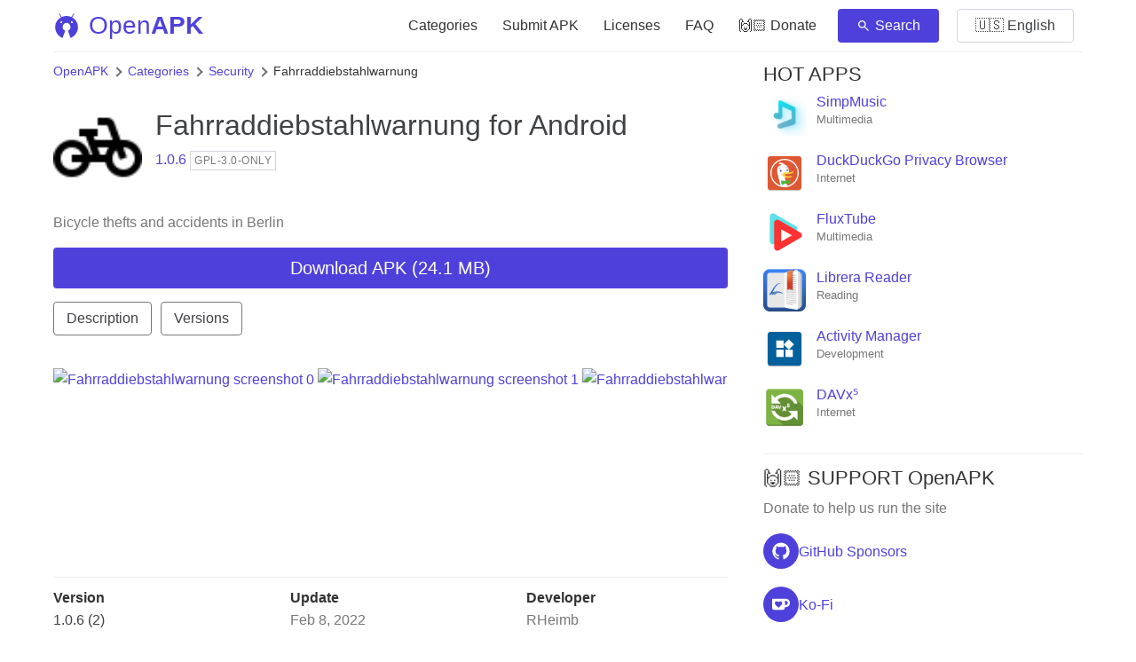

--- FILE ---
content_type: text/html; charset=UTF-8
request_url: https://www.openapk.net/fahrraddiebstahlwarnung/de.example.fahrraddiebstahl_berlin/
body_size: 15738
content:
<!DOCTYPE html>
<html lang="en">
<head>
    <meta charset="utf-8">
    <link rel="preload" fetchpriority="low" href="/include/chota.min.css" as="style">
    <link rel="preconnect" href="//www.google-analytics.com" crossorigin="">
    <link rel="dns-prefetch" href="//www.google-analytics.com">
    <meta name="robots" content="index, follow">
    <meta http-equiv="X-UA-Compatible" content="IE=edge">
    <meta name="viewport" content="width=device-width, initial-scale=1, shrink-to-fit=no, user-scalable=no, maximum-scale=1">
    <link rel="stylesheet" type="text/css" href="/include/chota.min.css" />
    <link rel="manifest" href="/manifest.json" />
    <style>
        section {
            margin: 5rem auto;
            overflow: hidden;
            width: 100%;
        }

        .nav .brand {
            color:var(--color-primary);
        }

        hr {
            background-color:#efefef;
        }

        header {
            border-bottom: 1px solid #efefef;
        }

        .is-inline {
            display: inline-block;
        }

        .is-block {
            display: block;
        }

        .is-no-style {
            list-style: none;
        }

        .mtr-15 {
            margin:15px 15px 0 0;
        }

        .mtr-5 {
            margin:5px 5px 0 0;
        }

        .mtrb-15 {
            margin:15px 15px 15px 0;
        }

        .mt-15 {
            margin:15px 0 0 0;
        }

        .mb-15 {
            margin:0 0 15px 0;
        }

        .mb0 {
            margin-bottom:0;
        }

        .mrb-15 {
            margin:0 15px 15px 0;
        }

        .is-less-padding {
            padding:1rem 1.4rem;
        }

        .is-small-text {
            font-size: 0.8em;
        }

        .button {
            white-space: nowrap;
        }

        .cathome .button + .button {
            margin-left:0;
        }

        /* LIST APP */
        .listapp {
            min-height:85px;
            padding-top:10px;
        }

        .listapp figure, .app_header figure {
            margin:0 15px 15px 0;
        }

        .fs-14 {
            font-size: 1em;
        }

        .fs-13 {
            font-size: 0.9em;
        }
        
        .fs-16 {
            font-size: 1.25em;
        }
        ul.clear-list {
            list-style: none;
            padding-left: 0;
        }

        h2, h3 {
            font-size: 1.35em;
        }

        section {
            margin:1.5rem auto 2rem auto;
        }

        ul.catlisting {
            list-style: none;
        }

        ul.catlisting li a {
            display: block;
        }

        .section-link {
            text-decoration: none;
            color: var(--color-darkGrey) !important;
            display: flex;
            align-content: center;
            justify-content: space-between;
            align-items: center;
        }

        .section-link span {
            display: block;
            padding: 0.5rem 1rem;
            background: var(--bg-secondary-color);
            color: var(--color-primary);
            border-radius: 5px;
            font-size: 0.8em;
        }


        /* SINGLE APP */

        .screenshots {
            overflow: hidden;
            overflow-y: hidden;
            white-space: nowrap;
            margin-bottom: 25px;
            margin-top: 17px;
            overflow-x: scroll;
            position: relative;
            width: 100%;
        }
        .screenshots a, .screenshots img {
            display: inline-block;
            max-width: none;
            min-height: 200px;
            max-height: 200px;
        }

        #versions h4 {
            font-size:1em;
        }
        #versions p {
            font-size: 0.8em;
        }

        section h2, aside h2 {
            margin-bottom:0.2em;
        }


        section a.section-link h2 {
            margin-bottom: 0;
            padding-bottom: 0;
            margin-top: 0;
            padding-top: 0;
        }

        .dnld-list-app {
            display: flex;
            align-items: center;
            justify-content: flex-start;
            gap: 1rem;
            margin: 0.8rem 0;
            padding: 1rem;
            border-radius: 8px;
            background: var(--bg-secondary-color);
        }

        .dnld-list-app h3 {
            font-weight: bold;
        }

        .dnld-list-name {
            flex-grow: 1;
        }

        .dnld-list-icon {
            min-width: 40px;
            padding-right: 2rem;
        }

        .dnld-list-app figure, .dnld-list-app figure img {
            height: 60px;
            width: 60px;
            max-width: none;
            padding:0;
        }

        .dnld-list-name {
            overflow: auto;
        }

        i.icon, i.icon+span {
            display: table-cell;
        }
        .icon {
            width: 1em;
            height: 1em;
            fill: currentColor;
            position: relative;
        }

        .dnld-list-icon i.icon.dnld-blue {
            height:40px;
            width:40px;
            background-size: 40px 40px;
        }

        i.dnld-blue {
            background: url([data-uri]
            ) center no-repeat;
        }

        .file-spec-body {
            display: flex;
            margin: 1rem 0;
            padding-bottom: 1rem;
            flex-direction: column;
            gap: 0.5rem;
            color:var(--color-grey);
        }

        .file-spec-body strong {
            color:var(--color-darkGrey);
        }

        .file-spec-body span.long-span {
            overflow:scroll;
        }

        /* INDEX */

        .app-list {
            height: auto;
            overflow-x: auto;
            overflow-y: hidden;
            margin: 0;
            white-space: nowrap;
            position: relative;
            -webkit-overflow-scrolling: touch;
            -ms-overflow-style: none;
            box-sizing: border-box;
            scrollbar-width: none;
            scroll-direction: horizontal;
            padding: 0 0 5px;
        } 

        .app-list a {
            width: 87px;
            padding: 5px 5px 8px;
            line-height: 1.2;
            display: inline-block;
            white-space: normal;
            vertical-align: top;
        }

        .app-list a>figure {
            width: auto;
            margin: 0 0 10px 0;
            text-align: center;
            cursor: pointer;
        }

        .app-list a>figure img {
            width: 80px;
            height: 80px;
        }

        .app-list>a>p:nth-child(2) {
            font-size: 0.9em;
            word-break: break-word;
            display: -webkit-box;
            -webkit-line-clamp: 2;
            min-height: 19px;
            max-height: 34px;
            -webkit-box-orient: vertical;
            overflow: hidden;
            margin:0;
            text-overflow: ellipsis;
        }

        .app-list>a>p:nth-child(3) {
            color: #838383;
            font-size: 0.8em;
            margin: 5px 0 0 0;
            display: -webkit-box;
            -webkit-line-clamp: 2;
            min-height: 32px;
            -webkit-box-orient: vertical;
            overflow: hidden;
        }
        
        /* SIDEBAR */

        .sidebar-apps a {
            width: 100%;
            padding: 0 10px 10px 0;
            display: inline-block;
            vertical-align: top;
            white-space: normal;
            position: relative;
            line-height: 1.2;
        }

        .sidebar-apps a p {
            overflow: hidden;
            white-space: nowrap;
            text-overflow: ellipsis;
            margin: 0 0 0 60px;
            height: 56px;
        }

        .sidebar-apps figure {
            position: absolute;
            width:52px;
            height:52px;
        }

        .sidebar-apps a span {
            display: block;
            overflow: hidden;
            text-overflow: ellipsis;
            line-height: 1.2;
            margin-bottom: 3px;
        }

        .content-list {
            overflow: hidden;
        }

        a.list-item {
            width: 100%;
            padding: 10px;
            display: inline-block;
            vertical-align: top;
            white-space: normal;
            position: relative;
            line-height: 1.2;
            min-height: 84px;
        }

        .list-item figure {
            width: 64px;
            height: 64px;
            position: absolute;
        }

        .list-item p.list-info {
            overflow: hidden;
            white-space: nowrap;
            text-overflow: ellipsis;
            margin: 0 0 0 74px;
        }

        .list-item .list-info>span {
            display: block;
            overflow: hidden;
            text-overflow: ellipsis;
            line-height: 1.5;
            margin-bottom: 1px;
        }

        .list-item .list-info .name {
            font-size: 15px;
            font-weight: 500;
        }

        .list-item .list-info .desc {
            font-size: 12px;
            color: #6f6f6f;
        }

        nav.breadcrumb {
            white-space: nowrap;
            overflow-x: auto;
            font-size:14px;
        }

        nav.breadcrumb p {
            display: inline-block;
            position: relative;
            margin:10px 0;
        }

        .breadcrumb p:not(:first-child):before {
            content: "";
            border: solid #6f6f6f;
            border-width: 0 2px 2px 0;
            display: inline-block;
            padding: 3px;
            transform: rotate(-45deg);
            -webkit-transform: rotate(-45deg);
            margin: 0 8px 0 2px;
        }

        #paging {
            margin: 30px 0 20px 0;
            text-align: center!important;
        }

        #paging a {
            display: inline-block;
            padding: 8px 0.75em;
            cursor: pointer;
            text-decoration: none;
            font-size: 16px;
            justify-content: center;
            text-align: center;
            vertical-align: top;
            line-height: 1.5rem;
            border: 1px solid #ccc;
            align-items: baseline;
            white-space: nowrap;
            margin: 0 2px;
        }

        #paging a:active {
            border-color: #5b7876;
            background-color: #5b7876;
        }

        #paging a[disabled] {
            background-color: #eee;
            color: #7a7a7a;
            cursor: not-allowed;
        }

        #paging a.active-page {
            background-color: var(--color-primary);
            color: #fff;
        }

        .seemore {
            float:right;
        }

        .button.outline.small-button {
            font-size:0.8em;
            padding: 0.5em 0.5em;
            margin-right: 0.6em;
        }

        .button.outline.small-button + .button.outline.small-button {
            margin-left: 0;
            margin-right: 0.6em;
            margin-bottom:0.7em;
        }

        #searchapps {
            max-width: 300px;
        }

        .nav .button.clear {
            color: inherit;
            padding: 1rem 0.3rem;
            font-weight: 500;
        }

        .button.fs-16 {
            padding: 1.2rem 2.5rem;
        }

        .donate-button {
            display: flex;
            gap: 1rem;
            align-content: center;
            align-items: center;
        }

        .donate-logo {
            padding: 1rem;
            border-radius: 50%;
            width: 40px;
            height: 40px;
            background:var(--color-primary);
            color:#fff;
            display: flex;
            align-content: center;
            justify-content: center;
            align-items: center;
        }

        .nav details.dropdown>:last-child {
            left:-176px;
            width:300px;
            padding:0;
            box-shadow:none;
            -webkit-box-shadow:none;
            border:1px solid var(--color-lightGrey);
            margin-top: 10px;
            display:flex;
            flex-direction: row;
        }

        details.lang-select {
            z-index:200;
        }

        details.lang-select summary::marker {
            content: "";
        }

        details.lang-select summary::-webkit-details-marker {
            display: none;
        } 

        .card-col {
            width:50%;
        }

        .nav details.dropdown>:last-child a {
            padding:1rem 1rem 1rem 2rem;

        }

        .nav .button.outline {
            -webkit-box-align: center;
            -ms-flex-align: center;
            align-items: center;
            color: var(--color-darkGrey);
            display: -webkit-box;
            display: -ms-flexbox;
            display: flex
        ;
            padding: 1rem 2rem;
            text-decoration: none;
            margin: 1rem;
        }

        @media (hover: hover) {
            .listapp:hover {
            background-color: #efefef;
            }

            #paging a:hover {
                border-color: var(--color-primary);
            }

            .nav details.dropdown>:last-child a:hover {
                background-color: var(--bg-secondary-color);
            }

        }

        @media only screen and (min-width: 601px) {
            .sidebar-apps a {
                width: 50%;
            }

            .sidebar-apps {
                display: flex;
                flex-wrap: wrap;
            }

            .content-list a.list-item {
                width:49%;
            }
        }

        @media only screen and (min-width: 901px) {
            .sidebar-apps a {
                width: 100%;
            }

            .nav a.brand {
                padding-left:0;
            }

            .nav a.button.clear.text-primary {
                color: var(--font-color) !important;
                padding: 1rem 0.3rem;
                font-weight: 500;
            }
        }


        @media only screen and (max-width: 900px) {
            :root {
                --grid-gutter: 3rem;
            }

            .nav-left {
                justify-content: space-between;
                max-width:none;
            }
            .nav .brand {
                padding-left: 0;
            }
            .nav-mobile {
                display: flex; 
                align-items: center; 
                justify-content: flex-end;
            }

            .nav-right {
                flex-direction: column;
                align-items: flex-end;
            }

            .nav-right input {
                margin-top: 8px;
            }

            .nav {
                padding-top: 5px;
                padding-bottom: 5px;
                flex-direction: column;
            }

            section h2 {
                padding-bottom: 0.1rem;
            }

            section p {
                margin-bottom: 0.4rem;
            }

            section.app_header p.text-grey {
                margin-bottom: 1rem;
            }

            .app-list a>figure {
                margin: 0 0 5px 0;
            }

            .app-list>a>p:nth-child(3) {
                min-height: 16px;
            }

            a.list-item {
                padding: 15px 0 0 0;
            }
        }
        

         @media only screen and (max-width: 600px) {
            :root {
                --grid-gutter: 2rem;
            }

            .col-8, .col-4, .col-8-md, .col-8-lg, .col-4-md, .col-4-lg {
                overflow: hidden;
            }

            h1 {
                font-size: 1.3em;
            }
            h2, h3 {
                font-size: 1.2em;
            }

            .nav .brand {
                padding-left:0;
            }

            .nav details.dropdown>:last-child {
                left:-179px;
                width:300px;
                padding:0;
                box-shadow:none;
                -webkit-box-shadow:none;
                border:1px solid var(--color-lightGrey);
                margin-top: 0;
                display:flex;
                flex-direction: row;
            }

            .tabs > .dropdown > summary, .tabs > a {
                padding: 1rem 1.7rem;
                font-size:15px;
            }
            .seemore {
                display: none;
            }
            .app_header figure {
                margin: 0 15px 0 0;
            }

            section.app_header {
                margin: 0 auto;
            }

            section {
                margin:1.5rem auto 0 auto;
            }

            .app-list a {
                width: 70px;
                padding-bottom: 0;
            }

            .app-list a>figure img {
                width: 60px;
                height: 60px;
            }

            .index-hero p.grouped {
                margin-bottom:0;
            }

            .app_header figure img {
                width:80px;
                height: 80px;
            }

            section.cathome {
                margin-top:0;
            }

            a.list-item {
                padding:8px 0 0 0;
            }

            .dnld-list-icon {
                min-width: 30px;
                padding-right: 0.5rem;
            }
    
            .dnld-list-icon i.icon.dnld-blue {
                width: 30px;
                height: 30px;
                background-size: 30px 30px;
            }

            body {
                line-height: 1.4;
            }

            .index-hero p {
                font-size: 1em;
            }
        }

        @media only screen and (max-width: 599px) {
            .specifications .col-4 {
                flex: 0 0 calc((100% / (12/4)) - var(--grid-gutter));
            }
        }

        @media only screen and (max-width: 599px) {
            .catlisting .col-6, .footcols .col-6 {
                flex: 0 0 calc(50% - var(--grid-gutter));
            }
        }

        @media (prefers-color-scheme: dark) {
            :root {
                --bg-color: #191E23; 
                --bg-secondary-color: #3d3d3d;
                --color-darkGrey:rgb(232, 234, 237);
                --color-grey:#858585;
                --font-color: rgb(232, 234, 237);
                --color-lightGrey:hsl(210, 15%, 35%);
                --color-primary: #9da2ff;
            }

            hr {
                background-color:#4E5966;
            }

            header {
                border-bottom: 1px solid #4E5966;
            }

            .dnld-list-app {
                background: #2a343f;
            }

            .dnld-list-app.listapp:hover {
                background: inherit;
                opacity: 0.75;
            }

            #paging a[disabled] {
                background-color: #2a343f;
            }

            input:not([type="checkbox"], [type="radio"], [type="submit"], [type="color"], [type="button"], [type="reset"]), select, textarea, textarea[type="text"] {
                background:none;
                color:var(--font-color);
            }

            i.dnld-blue {
                background: url([data-uri]
                ) center no-repeat;
            }
        }

    </style>
    <meta name="theme-color" content="#4e41db">
    <link rel="icon" type="image/png" sizes="512x512" href="/images/openapk-512.png">
    <link rel="icon" type="image/png" sizes="192x192" href="/images/openapk-192.png">
    <link rel="icon" type="image/png" sizes="64x64" href="/images/openapk-64.png">
    <link rel="icon" type="image/png" sizes="32x32" href="/images/openapk-32.png">
    <link rel="icon" type="image/png" sizes="16x16" href="/images/openapk-32.png">
    <link rel="shortcut icon" href="/favicon.ico"/>
    <link rel="alternate" type="application/rss+xml" title="RSS" href="https://www.openapk.net/rss">
        <title>Fahrraddiebstahlwarnung APK Free Download - OpenAPK</title>
    <meta name="description" content="Free download of Fahrraddiebstahlwarnung APK file and source code repo under GPL-3.0-only license - Latest Version 1.0.6 - Bicycle thefts and accidents in Berlin">
    <link rel="canonical" href="https://www.openapk.net/fahrraddiebstahlwarnung/de.example.fahrraddiebstahl_berlin/"/>
    <meta property="og:title" content="Fahrraddiebstahlwarnung APK Free Download - OpenAPK">
	<meta property="og:type" content="website">
	<meta property="og:description" content="Free download of Fahrraddiebstahlwarnung APK file and source code repo under GPL-3.0-only license - Latest Version 1.0.6 - Bicycle thefts and accidents in Berlin">
	<meta property="og:url" content="https://www.openapk.net/fahrraddiebstahlwarnung/de.example.fahrraddiebstahl_berlin/">
	<meta property="og:site_name" content="OpenAPK">
	<meta property="og:updated_time" content="2022-02-08T18:00:00+00:00">
    <link rel="alternate" href="https://www.openapk.net/fahrraddiebstahlwarnung/de.example.fahrraddiebstahl_berlin/" hreflang="x-default">
    <link rel="alternate" href="https://www.openapk.net/fahrraddiebstahlwarnung/de.example.fahrraddiebstahl_berlin/" hreflang="en">
    <link rel="alternate" href="https://www.openapk.net/pt/fahrraddiebstahlwarnung/de.example.fahrraddiebstahl_berlin/" hreflang="pt">
    <link rel="alternate" href="https://www.openapk.net/zh/fahrraddiebstahlwarnung/de.example.fahrraddiebstahl_berlin/" hreflang="zh">
    <link rel="alternate" href="https://www.openapk.net/de/fahrraddiebstahlwarnung/de.example.fahrraddiebstahl_berlin/" hreflang="de">
    <link rel="alternate" href="https://www.openapk.net/fr/fahrraddiebstahlwarnung/de.example.fahrraddiebstahl_berlin/" hreflang="fr">
    <link rel="alternate" href="https://www.openapk.net/ja/fahrraddiebstahlwarnung/de.example.fahrraddiebstahl_berlin/" hreflang="ja">
    <link rel="alternate" href="https://www.openapk.net/es/fahrraddiebstahlwarnung/de.example.fahrraddiebstahl_berlin/" hreflang="es">
    <link rel="alternate" href="https://www.openapk.net/ru/fahrraddiebstahlwarnung/de.example.fahrraddiebstahl_berlin/" hreflang="ru">
    <link rel="alternate" href="https://www.openapk.net/ko/fahrraddiebstahlwarnung/de.example.fahrraddiebstahl_berlin/" hreflang="ko">
    <link rel="alternate" href="https://www.openapk.net/tr/fahrraddiebstahlwarnung/de.example.fahrraddiebstahl_berlin/" hreflang="tr">
    <link rel="alternate" href="https://www.openapk.net/ms/fahrraddiebstahlwarnung/de.example.fahrraddiebstahl_berlin/" hreflang="ms">
    <link rel="alternate" href="https://www.openapk.net/id/fahrraddiebstahlwarnung/de.example.fahrraddiebstahl_berlin/" hreflang="id">
    <link rel="alternate" href="https://www.openapk.net/vi/fahrraddiebstahlwarnung/de.example.fahrraddiebstahl_berlin/" hreflang="vi">
    <link rel="alternate" href="https://www.openapk.net/tw/fahrraddiebstahlwarnung/de.example.fahrraddiebstahl_berlin/" hreflang="zh-TW">
    <link rel="alternate" href="https://www.openapk.net/it/fahrraddiebstahlwarnung/de.example.fahrraddiebstahl_berlin/" hreflang="it">
    <!-- Google tag (gtag.js) -->
<script async src="https://www.googletagmanager.com/gtag/js?id=G-S0RFKJBPCT"></script>
<script>
  window.dataLayer = window.dataLayer || [];
  function gtag(){dataLayer.push(arguments);}
  gtag('js', new Date());
  gtag('config', 'G-S0RFKJBPCT', {
    'storage': 'none'
  });
</script>
</head>
<body>
    <div class="container">
        <header>
            <nav class="nav">
              <div class="nav-left">
                <a class="brand" href="/"><img src="/images/openapk.svg" alt="logo" width="40" height="40">Open<strong>APK</strong></a>
                <div class="nav-mobile hide-md hide-lg">
					<a href="#search" class="button clear hide-md hide-lg search-button" onclick="showNav(true);return false;"><svg xmlns="http://www.w3.org/2000/svg" width="20" height="20" viewBox="0 0 24 24"><path fill="currentColor" d="M9.5 16q-2.725 0-4.612-1.888T3 9.5t1.888-4.612T9.5 3t4.613 1.888T16 9.5q0 1.1-.35 2.075T14.7 13.3l5.6 5.6q.275.275.275.7t-.275.7t-.7.275t-.7-.275l-5.6-5.6q-.75.6-1.725.95T9.5 16m0-2q1.875 0 3.188-1.312T14 9.5t-1.312-3.187T9.5 5T6.313 6.313T5 9.5t1.313 3.188T9.5 14"/></svg></a>
					<a href="#menu" class="button clear hide-md hide-lg menu-button" onclick="showNav(false);return false;"><svg xmlns="http://www.w3.org/2000/svg" width="20" height="20" viewBox="0 0 24 24"><path fill="none" stroke="currentColor" stroke-linecap="round" stroke-linejoin="round" stroke-width="2" d="M3 6h18M3 12h18M3 18h18"/></svg></a>
				</div>
              </div>
              <div id="menu-items" class="nav-right hide-sm hide-xs">
                <input class="search-box hide-md hide-lg" id="header_search" name="header_search" type="text" placeholder="Search" autocapitalize="off" autocomplete="off" accesskey="s">
				<a href="/category/" class="button clear text-primary">Categories</a>
				<a href="/developers/" class="button clear text-primary">Submit APK</a>
                <a href="/licenses/" class="button clear hide-md text-primary">Licenses</a>
                <a href="/faq" class="button clear hide-md text-primary">FAQ</a>
                <a href="/donate" class="button clear text-primary">🙌🏻 Donate</a>
                
                <a href="/search/" class="button primary icon-button hide-sm hide-xs"><svg xmlns="http://www.w3.org/2000/svg" width="16" height="16" viewBox="0 0 24 24"><path fill="currentColor" d="M9.5 16q-2.725 0-4.612-1.888T3 9.5t1.888-4.612T9.5 3t4.613 1.888T16 9.5q0 1.1-.35 2.075T14.7 13.3l5.6 5.6q.275.275.275.7t-.275.7t-.7.275t-.7-.275l-5.6-5.6q-.75.6-1.725.95T9.5 16m0-2q1.875 0 3.188-1.312T14 9.5t-1.312-3.187T9.5 5T6.313 6.313T5 9.5t1.313 3.188T9.5 14"/></svg> Search</a>
                <details class="dropdown lang-select">
					<summary class="button outline">🇺🇸 English</summary>
					<div class="card">
						<div class="card-col">
							<a href="https://www.openapk.net/fahrraddiebstahlwarnung/de.example.fahrraddiebstahl_berlin/" hreflang="en">🇺🇸 English</a>

                                                                                                                                <a href="https://www.openapk.net/pt/fahrraddiebstahlwarnung/de.example.fahrraddiebstahl_berlin/" hreflang="pt">🇧🇷 Português</a>
                                                                                                    <a href="https://www.openapk.net/zh/fahrraddiebstahlwarnung/de.example.fahrraddiebstahl_berlin/" hreflang="zh">🇨🇳 中文（简体）</a>
                                                                                                    <a href="https://www.openapk.net/de/fahrraddiebstahlwarnung/de.example.fahrraddiebstahl_berlin/" hreflang="de">🇩🇪 Deutsch</a>
                                                                                                    <a href="https://www.openapk.net/fr/fahrraddiebstahlwarnung/de.example.fahrraddiebstahl_berlin/" hreflang="fr">🇫🇷 Français</a>
                                                                                                    <a href="https://www.openapk.net/ja/fahrraddiebstahlwarnung/de.example.fahrraddiebstahl_berlin/" hreflang="ja">🇯🇵 日本語</a>
                                                                                                    <a href="https://www.openapk.net/es/fahrraddiebstahlwarnung/de.example.fahrraddiebstahl_berlin/" hreflang="es">🇪🇸 Español</a>
                                                                                                    <a href="https://www.openapk.net/ru/fahrraddiebstahlwarnung/de.example.fahrraddiebstahl_berlin/" hreflang="ru">🇷🇺 Pусский</a>
                                                                </div>
                                <div class="card-col">
                                                                                                    <a href="https://www.openapk.net/ko/fahrraddiebstahlwarnung/de.example.fahrraddiebstahl_berlin/" hreflang="ko">🇰🇷 한국어</a>
                                                                                                    <a href="https://www.openapk.net/tr/fahrraddiebstahlwarnung/de.example.fahrraddiebstahl_berlin/" hreflang="tr">🇹🇷 Türkiye</a>
                                                                                                    <a href="https://www.openapk.net/ms/fahrraddiebstahlwarnung/de.example.fahrraddiebstahl_berlin/" hreflang="ms">🇲🇾 Malaysia</a>
                                                                                                    <a href="https://www.openapk.net/id/fahrraddiebstahlwarnung/de.example.fahrraddiebstahl_berlin/" hreflang="id">🇮🇩 Indonesia</a>
                                                                                                    <a href="https://www.openapk.net/vi/fahrraddiebstahlwarnung/de.example.fahrraddiebstahl_berlin/" hreflang="vi">🇻🇳 Tiếng Việt</a>
                                                                                                    <a href="https://www.openapk.net/tw/fahrraddiebstahlwarnung/de.example.fahrraddiebstahl_berlin/" hreflang="zh-TW">🇹🇼 中文(繁體)</a>
                                                                                                    <a href="https://www.openapk.net/it/fahrraddiebstahlwarnung/de.example.fahrraddiebstahl_berlin/" hreflang="it">🇮🇹 Italiano</a>
                                                        </div>
				  </div>
				</details>              </div>
            </nav>
        </header>
        <div class="row">
             <main class="col-12 col-8-md col-8-lg"><nav class="breadcrumb">
<p><a href="/">OpenAPK</a></p>
<p><a href="/category/">Categories</a></p>
<p><a href="/category/security/">Security</a></p>
<p><span>Fahrraddiebstahlwarnung</span></p>
</nav>
<section class="app_header">
	<figure class="pull-left"><img src="/images/icons/fahrraddiebstahlwarnung-apk-for-android.png" width="100" height="100" referrerpolicy="no-referrer" alt="Fahrraddiebstahlwarnung icon"></figure>
	<h1 class="is-marginless text-dark"><a href="/fahrraddiebstahlwarnung/de.example.fahrraddiebstahl_berlin/" class="text-dark" title="Fahrraddiebstahlwarnung apk">Fahrraddiebstahlwarnung</a> for Android</h1>
	<p class="is-marginless"><span class="text-primary">1.0.6</span> <span class="tag is-small">GPL-3.0-only</span></p>
	<p class="text-grey clearfix">Bicycle thefts and accidents in Berlin</p>
	<a href="/fahrraddiebstahlwarnung/de.example.fahrraddiebstahl_berlin/apk/download" class="button primary is-full-width fs-16">Download APK (24.1 MB)</a><br>
		<div class="is-left">
		<a href="#description" class="button outline secondary mt-15 is-less-padding text-dark">Description</a>
				<a href="#versions" class="button outline secondary mt-15 is-less-padding text-dark">Versions</a>
	</div>
</section>
<section class="gallery is-marginless">
	<div class="screenshots">
			<a href="https://f-droid.org/repo/de.example.fahrraddiebstahl_berlin/en-US/phoneScreenshots/1.png" rel="nofollow">
			<img src="https://f-droid.org/repo/de.example.fahrraddiebstahl_berlin/en-US/phoneScreenshots/1.png" referrerpolicy="no-referrer" alt="Fahrraddiebstahlwarnung screenshot 0">
		</a>
				<a href="https://f-droid.org/repo/de.example.fahrraddiebstahl_berlin/en-US/phoneScreenshots/2.png" rel="nofollow">
			<img src="https://f-droid.org/repo/de.example.fahrraddiebstahl_berlin/en-US/phoneScreenshots/2.png" referrerpolicy="no-referrer" alt="Fahrraddiebstahlwarnung screenshot 1">
		</a>
				<a href="https://f-droid.org/repo/de.example.fahrraddiebstahl_berlin/en-US/phoneScreenshots/3.png" rel="nofollow">
			<img src="https://f-droid.org/repo/de.example.fahrraddiebstahl_berlin/en-US/phoneScreenshots/3.png" referrerpolicy="no-referrer" alt="Fahrraddiebstahlwarnung screenshot 2">
		</a>
				<a href="https://f-droid.org/repo/de.example.fahrraddiebstahl_berlin/en-US/phoneScreenshots/4.png" rel="nofollow">
			<img src="https://f-droid.org/repo/de.example.fahrraddiebstahl_berlin/en-US/phoneScreenshots/4.png" referrerpolicy="no-referrer" alt="Fahrraddiebstahlwarnung screenshot 3">
		</a>
				<a href="https://f-droid.org/repo/de.example.fahrraddiebstahl_berlin/en-US/phoneScreenshots/5.png" rel="nofollow">
			<img src="https://f-droid.org/repo/de.example.fahrraddiebstahl_berlin/en-US/phoneScreenshots/5.png" referrerpolicy="no-referrer" alt="Fahrraddiebstahlwarnung screenshot 4">
		</a>
				<a href="https://f-droid.org/repo/de.example.fahrraddiebstahl_berlin/en-US/phoneScreenshots/Screenshot_1633969471.png" rel="nofollow">
			<img src="https://f-droid.org/repo/de.example.fahrraddiebstahl_berlin/en-US/phoneScreenshots/Screenshot_1633969471.png" referrerpolicy="no-referrer" alt="Fahrraddiebstahlwarnung screenshot 5">
		</a>
				<a href="https://f-droid.org/repo/de.example.fahrraddiebstahl_berlin/en-US/phoneScreenshots/Screenshot_1633969479.png" rel="nofollow">
			<img src="https://f-droid.org/repo/de.example.fahrraddiebstahl_berlin/en-US/phoneScreenshots/Screenshot_1633969479.png" referrerpolicy="no-referrer" alt="Fahrraddiebstahlwarnung screenshot 6">
		</a>
				<a href="https://f-droid.org/repo/de.example.fahrraddiebstahl_berlin/en-US/phoneScreenshots/Screenshot_1633969488.png" rel="nofollow">
			<img src="https://f-droid.org/repo/de.example.fahrraddiebstahl_berlin/en-US/phoneScreenshots/Screenshot_1633969488.png" referrerpolicy="no-referrer" alt="Fahrraddiebstahlwarnung screenshot 7">
		</a>
				<a href="https://f-droid.org/repo/de.example.fahrraddiebstahl_berlin/en-US/phoneScreenshots/Screenshot_1633969494.png" rel="nofollow">
			<img src="https://f-droid.org/repo/de.example.fahrraddiebstahl_berlin/en-US/phoneScreenshots/Screenshot_1633969494.png" referrerpolicy="no-referrer" alt="Fahrraddiebstahlwarnung screenshot 8">
		</a>
			</div>
</section>
<hr>
<section class="specifications is-marginless">
	<div class="row">
		<div class="col-4">
			<b>Version</b><br>
			<a href="/fahrraddiebstahlwarnung/de.example.fahrraddiebstahl_berlin/" class="text-dark">1.0.6 (2)</a>
		</div>
		<div class="col-4">
			<b>Update</b><br>
			<time class="text-grey" datetime="2022-02-08 18:00">Feb 8, 2022</time>
		</div>
		<div class="col-4">
			<b>Developer</b><br>
			<span class="text-grey">RHeimb</span>
		</div>
		<div class="col-4">
			<b>Category</b><br>
			<span><a href="/category/security/">Security</a></span>
		</div>
		<div class="col-4">
			<b>License</b><br>
			<span><a href="/licenses/">GPL-3.0-only</a></span>
		</div>
		<div class="col-4">
			<b>Source code</b><br>
			<span><a href="https://github.com/RHeimb/berlin-bike-theft-warning" rel="nofollow">Code repository</a></span>
		</div>
	</div>
</section>
<hr>
<article class="text-grey" id="description">
	<h2 class="is-marginless text-uppercase text-dark">Fahrraddiebstahlwarnung App</h2>
	Berlin-bike-theft-warning is a simple application which informs the user about the number of stolen bicycles and bikeaccidents<br />
either by location or by tapping.<br />
The data is provided by Polizei Berlin and distributed by ODIS<br />
<br />
<br />
	</article>
<hr>
<h3 class="text-uppercase">Issues & Comments</h3>
<a href="https://github.com/RHeimb/berlin-bike-theft-warning/issues" class="button outline secondary bd-primary text-primary" target="_blank" rel="nofollow">Submit issue</a>
<hr>
<section class="is-marginless old_versions" id="versions">
	<h3 class="is-marginless text-uppercase text-dark">Old versions</h3>
	<ul class="is-paddingless is-no-style mb0">
			<li class="is-marginless">
						<a href="/fahrraddiebstahlwarnung/de.example.fahrraddiebstahl_berlin/apk/download" class="is-left" title="Download latest version APK">
							<figure class="mrb-15"><img src="/images/icons/fahrraddiebstahlwarnung-apk-for-android.png" width="48" height="48" referrerpolicy="no-referrer" alt="1.0.6 icon"></figure>
				<div><h4 class="is-inline is-marginless">Fahrraddiebstahlwarnung 1.0.6</h4> <span class="tag is-small text-primary">APK</span>
				<p class="is-marginless text-grey">Android SDK 16</p></div>
			</a>
		</li>
			<li class="is-marginless">
						<a href="/fahrraddiebstahlwarnung/de.example.fahrraddiebstahl_berlin/apk/3041-version" class="is-left" rel="nofollow" title="Download v1.0.0 APK">
							<figure class="mrb-15"><img src="/images/icons/fahrraddiebstahlwarnung-apk-for-android.png" width="48" height="48" referrerpolicy="no-referrer" alt="1.0.0 icon"></figure>
				<div><h4 class="is-inline is-marginless">Fahrraddiebstahlwarnung 1.0.0</h4> <span class="tag is-small text-primary">APK</span>
				<p class="is-marginless text-grey">Android SDK 16</p></div>
			</a>
		</li>
		</ul>
</section>
<hr>
<section class="is-marginless">
	<h3 class="is-marginless text-uppercase text-dark">Similar apps</h3>
	<div class="app-list horizontal-list">
	<a href="/bicyweather/de.phasenrauscher.bicyweather/">
		<figure><img src="/images/default-icon.svg" data-src="/images/icons/bicyweather-apk-for-android.png" width="80" height="80" referrerpolicy="no-referrer" class="lazy" alt="bicyweather"></figure>
		<p>bicyweather</p>
		<p>★0</p>
	</a>
<a href="/simra/de.tuberlin.mcc.simra.app/">
		<figure><img src="/images/default-icon.svg" data-src="/images/icons/simra-apk-for-android.png" width="80" height="80" referrerpolicy="no-referrer" class="lazy" alt="SimRa"></figure>
		<p>SimRa</p>
		<p>★19</p>
	</a>
<a href="/foss-warn/de.nucleus.foss_warn/">
		<figure><img src="/images/default-icon.svg" data-src="/images/default-icon.svg" width="80" height="80" referrerpolicy="no-referrer" class="lazy" alt="FOSS Warn"></figure>
		<p>FOSS Warn</p>
		<p>★186</p>
	</a>
<a href="/bikesharinghub/fr.fdesousa.bikesharinghub/">
		<figure><img src="/images/default-icon.svg" data-src="/images/icons/bikesharinghub-apk-for-android.png" width="80" height="80" referrerpolicy="no-referrer" class="lazy" alt="BikeSharingHub"></figure>
		<p>BikeSharingHub</p>
		<p>★16</p>
	</a>
<a href="/bikecomputer/de.nulide.bikecomputer/">
		<figure><img src="/images/default-icon.svg" data-src="/images/icons/bikecomputer-apk-for-android.png" width="80" height="80" referrerpolicy="no-referrer" class="lazy" alt="BikeComputer"></figure>
		<p>BikeComputer</p>
		<p>★4</p>
	</a>
<a href="/bahn-vorhersage/de.bahnvorhersage.app/">
		<figure><img src="/images/default-icon.svg" data-src="/images/icons/bahn-vorhersage-apk-for-android.png" width="80" height="80" referrerpolicy="no-referrer" class="lazy" alt="Bahn-Vorhersage"></figure>
		<p>Bahn-Vorhersage</p>
		<p>★0</p>
	</a>
<a href="/openbike/dev.cyberme0w.openbike/">
		<figure><img src="/images/default-icon.svg" data-src="/images/icons/openbike-apk-for-android.png" width="80" height="80" referrerpolicy="no-referrer" class="lazy" alt="OpenBike"></figure>
		<p>OpenBike</p>
		<p>★6</p>
	</a>
<a href="/bikebridge/dev.bg.bikebridge/">
		<figure><img src="/images/default-icon.svg" data-src="/images/icons/bikebridge-apk-for-android.png" width="80" height="80" referrerpolicy="no-referrer" class="lazy" alt="BikeBridge"></figure>
		<p>BikeBridge</p>
		<p>★0</p>
	</a>
<a href="/roadeagle/org.traffxml.roadeagle/">
		<figure><img src="/images/default-icon.svg" data-src="/images/icons/roadeagle-apk-for-android.png" width="80" height="80" referrerpolicy="no-referrer" class="lazy" alt="RoadEagle"></figure>
		<p>RoadEagle</p>
		<p>★1</p>
	</a>
<a href="/schmackofatz/space.pleura.schmackofatz/">
		<figure><img src="/images/default-icon.svg" data-src="/images/icons/schmackofatz-apk-for-android.png" width="80" height="80" referrerpolicy="no-referrer" class="lazy" alt="Schmackofatz"></figure>
		<p>Schmackofatz</p>
		<p>★5</p>
	</a>
	</div>
</section>
<hr>
<section class="is-marginless">
<h3>TRENDING SEARCHES</h3>
    <a class="button outline small-button" href="/search/?q=fossify">fossify</a> 
    <a class="button outline small-button" href="/search/?q=launcher">launcher</a> 
    <a class="button outline small-button" href="/search/?q=vpn">vpn</a> 
    <a class="button outline small-button" href="/search/?q=music">music</a> 
    <a class="button outline small-button" href="/kotatsu/org.koitharu.kotatsu/">Kotatsu</a> 
    <a class="button outline small-button" href="/activity-launcher/de.szalkowski.activitylauncher/">Activity Launcher</a> 
    <a class="button outline small-button" href="/search/?q=pdf">pdf</a> 
    <a class="button outline small-button" href="/search/?q=keyboard">keyboard</a> 
    <a class="button outline small-button" href="/newpipe/org.schabi.newpipe/">newpipe</a> 
    <a class="button outline small-button" href="/outertune/com.dd3boh.outertune/">outertune</a> 
    <a class="button outline small-button" href="/vivi/com.vivi.vivimusic/">vivi</a> 
    <a class="button outline small-button" href="/search/?q=camera">camera</a> 
    <a class="button outline small-button" href="/search/?q=gallery">gallery</a> 
    <a class="button outline small-button" href="/metrolist/com.metrolist.music/">metrolist</a> 
    <a class="button outline small-button" href="/search/?q=music%20player">music player</a> 
    <a class="button outline small-button" href="/seal/com.junkfood.seal/">seal</a> 
    <a class="button outline small-button" href="/osmand/net.osmand.plus/">osmand</a> 
    <a class="button outline small-button" href="/ashell/in.sunilpaulmathew.ashell/">ashell</a> 
    <a class="button outline small-button" href="/mull/us.spotco.fennec_dos/">mull</a> 
    <a class="button outline small-button" href="/fennec-f-droid/org.mozilla.fennec_fdroid/">fennec</a> 
    <a class="button outline small-button" href="/search/?q=file%20manager">file manager</a> 
    <a class="button outline small-button" href="/edge-seek/lsafer.edgeseek/">edge seek</a> 
    <a class="button outline small-button" href="/search/?q=clock">clock</a> 
    <a class="button outline small-button" href="/rekado/com.pavelrekun.rekado/">Rekado</a> 
    <a class="button outline small-button" href="/signal/org.thoughtcrime.securesms/">signal</a> 
    <a class="button outline small-button" href="/immich/app.alextran.immich/">immich</a> 
    <a class="button outline small-button" href="/search/?q=video">video</a> 
    <a class="button outline small-button" href="/shizuku/moe.shizuku.privileged.api/">shizuku</a> 
    <a class="button outline small-button" href="/search/?q=calculator">calculator</a> 
    <a class="button outline small-button" href="/search/?q=calendar">calendar</a> 
    <a class="button outline small-button" href="/vlc/org.videolan.vlc/">vlc</a> 
    <a class="button outline small-button" href="/search/?q=weather">weather</a> 
    <a class="button outline small-button" href="/search/?q=battery">battery</a> 
    <a class="button outline small-button" href="/search/?q=email">email</a> 
</section>
<hr></main>
             <aside class="col-12 col-4-md col-4-lg"><h2>HOT APPS</h2>
<div class="sidebar-apps">
    <a href="/simpmusic/com.maxrave.simpmusic/" class="is-block">
        <figure class="is-marginless"><img src="/images/default-icon.svg" data-src="/images/icons/simpmusic-apk-for-android.png" width="48" height="48" referrerpolicy="no-referrer" class="lazy" alt="SimpMusic"></figure>
        <p><span>SimpMusic</span>
        <span class="text-grey is-small-text">Multimedia</span></p>
    </a>
    <a href="/duckduckgo-privacy-browser/com.duckduckgo.mobile.android/" class="is-block">
        <figure class="is-marginless"><img src="/images/default-icon.svg" data-src="/images/icons/duckduckgo-android.png" width="48" height="48" referrerpolicy="no-referrer" class="lazy" alt="DuckDuckGo Privacy Browser"></figure>
        <p><span>DuckDuckGo Privacy Browser</span>
        <span class="text-grey is-small-text">Internet</span></p>
    </a>
    <a href="/fluxtube/com.fazilvk.fluxtube/" class="is-block">
        <figure class="is-marginless"><img src="/images/default-icon.svg" data-src="/images/icons/fluxtube-apk-for-android.png" width="48" height="48" referrerpolicy="no-referrer" class="lazy" alt="FluxTube"></figure>
        <p><span>FluxTube</span>
        <span class="text-grey is-small-text">Multimedia</span></p>
    </a>
    <a href="/librera-reader/com.foobnix.pro.pdf.reader/" class="is-block">
        <figure class="is-marginless"><img src="/images/default-icon.svg" data-src="/images/icons/librera-reader-apk-for-android.png" width="48" height="48" referrerpolicy="no-referrer" class="lazy" alt="Librera Reader"></figure>
        <p><span>Librera Reader</span>
        <span class="text-grey is-small-text">Reading</span></p>
    </a>
    <a href="/activity-manager/com.activitymanager/" class="is-block">
        <figure class="is-marginless"><img src="/images/default-icon.svg" data-src="/images/icons/activity-manager-apk-for-android.png" width="48" height="48" referrerpolicy="no-referrer" class="lazy" alt="Activity Manager"></figure>
        <p><span>Activity Manager</span>
        <span class="text-grey is-small-text">Development</span></p>
    </a>
    <a href="/davx/at.bitfire.davdroid/" class="is-block">
        <figure class="is-marginless"><img src="/images/default-icon.svg" data-src="/images/icons/davx-apk-for-android.png" width="48" height="48" referrerpolicy="no-referrer" class="lazy" alt="DAVx⁵"></figure>
        <p><span>DAVx⁵</span>
        <span class="text-grey is-small-text">Internet</span></p>
    </a>
</div>
<hr>
    <h2>🙌🏻 SUPPORT OpenAPK</h2>
    <p class="text-grey">Donate to help us run the site</p>
    <div class="row">
        <div class="col-12">
            <a href="https://github.com/sponsors/mobilenetworkltd" rel="nofollow" class="donate-button" target="_blank">
                <div class="donate-logo">
                    <svg xmlns="http://www.w3.org/2000/svg" width="32" height="32" viewBox="0 0 64 64"><path fill="currentColor" d="M32 1.8c-17 0-31 13.8-31 31C1 46.4 9.9 58 22.3 62.2c1.6.3 2.1-.7 2.1-1.4s0-2.7-.1-5.4c-8.6 2-10.4-4.2-10.4-4.2c-1.4-3.5-3.5-4.5-3.5-4.5c-2.8-2 .1-2 .1-2c3.1.1 4.8 3.2 4.8 3.2c2.7 4.8 7.3 3.4 9 2.5c.3-2 1.1-3.4 2-4.2c-6.8-.7-14.1-3.4-14.1-15.2c0-3.4 1.3-6.1 3.2-8.2c-.3-.7-1.4-3.9.3-8.2c0 0 2.7-.8 8.6 3.2c2.5-.7 5.1-1.1 7.8-1.1s5.4.3 7.8 1.1c5.9-3.9 8.5-3.2 8.5-3.2c1.7 4.2.7 7.5.3 8.2c2 2.1 3.2 4.9 3.2 8.2c0 11.8-7.3 14.5-14.1 15.2c1.1 1 2.1 3 2.1 5.8c0 4.2-.1 7.5-.1 8.5c0 .8.6 1.7 2.1 1.4C54.1 57.8 63 46.3 63 32.6c-.1-17-14-30.8-31-30.8"/></svg>
                </div>
                <div class="donate-text">
                    GitHub Sponsors
                </div>
            </a>
        </div>
        <div class="col-12">
            <a href="https://ko-fi.com/openapk" rel="nofollow" class="donate-button" target="_blank">
                <div class="donate-logo">
                    <svg xmlns="http://www.w3.org/2000/svg" width="32" height="32" viewBox="0 0 32 32"><path fill="currentColor" d="M31.844 11.932c-1.032-5.448-6.48-6.125-6.48-6.125H.964C.156 5.807.057 6.87.057 6.87S-.052 16.637.03 22.637c.22 3.228 3.448 3.561 3.448 3.561s11.021-.031 15.953-.067c3.251-.568 3.579-3.423 3.541-4.98c5.808.323 9.896-3.776 8.871-9.219zm-14.751 4.683c-1.661 1.932-5.348 5.297-5.348 5.297s-.161.161-.417.031c-.099-.073-.14-.12-.14-.12c-.595-.588-4.491-4.063-5.381-5.271c-.943-1.287-1.385-3.599-.119-4.948c1.265-1.344 4.005-1.448 5.817.541c0 0 2.083-2.375 4.625-1.281c2.536 1.095 2.443 4.016.963 5.751m8.23.636c-1.24.156-2.244.036-2.244.036V9.714h2.359s2.631.735 2.631 3.516c0 2.552-1.313 3.557-2.745 4.021z"/></svg>
                </div>
                <div class="donate-text">
                    Ko-Fi
                </div>
            </a>
        </div>
        <div class="col-12">
            <a href="https://liberapay.com/openapk" rel="nofollow" class="donate-button" target="_blank">
                <div class="donate-logo">
                    <svg xmlns="http://www.w3.org/2000/svg" viewBox="0 0 80 80"><g transform="translate(-78.37-208.06)" fill="currentColor"><path d="m104.28 271.1c-3.571 0-6.373-.466-8.41-1.396-2.037-.93-3.495-2.199-4.375-3.809-.88-1.609-1.308-3.457-1.282-5.544.025-2.086.313-4.311.868-6.675l9.579-40.05 11.69-1.81-10.484 43.44c-.202.905-.314 1.735-.339 2.489-.026.754.113 1.421.415 1.999.302.579.817 1.044 1.546 1.395.729.353 1.747.579 3.055.679l-2.263 9.278"/><path d="m146.52 246.14c0 3.671-.604 7.03-1.811 10.07-1.207 3.043-2.879 5.669-5.01 7.881-2.138 2.213-4.702 3.935-7.693 5.167-2.992 1.231-6.248 1.848-9.767 1.848-1.71 0-3.42-.151-5.129-.453l-3.394 13.651h-11.162l12.52-52.19c2.01-.603 4.311-1.143 6.901-1.622 2.589-.477 5.393-.716 8.41-.716 2.815 0 5.242.428 7.278 1.282 2.037.855 3.708 2.024 5.02 3.507 1.307 1.484 2.274 3.219 2.904 5.205.627 1.987.942 4.11.942 6.373m-27.378 15.461c.854.202 1.91.302 3.167.302 1.961 0 3.746-.364 5.355-1.094 1.609-.728 2.979-1.747 4.111-3.055 1.131-1.307 2.01-2.877 2.64-4.714.628-1.835.943-3.858.943-6.071 0-2.161-.479-3.998-1.433-5.506-.956-1.508-2.615-2.263-4.978-2.263-1.61 0-3.118.151-4.525.453l-5.28 21.948"/></g></svg>
                </div>
                <div class="donate-text">
                    LibrePay
                </div>
            </a>
        </div>
        <div class="col-12">
            <a href="https://buymeacoffee.com/openapk" rel="nofollow" class="donate-button" target="_blank">
                <div class="donate-logo">
                    <svg xmlns="http://www.w3.org/2000/svg" width="32" height="32" viewBox="0 0 24 24"><path fill="currentColor" d="m20.216 6.415l-.132-.666c-.119-.598-.388-1.163-1.001-1.379c-.197-.069-.42-.098-.57-.241c-.152-.143-.196-.366-.231-.572c-.065-.378-.125-.756-.192-1.133c-.057-.325-.102-.69-.25-.987c-.195-.4-.597-.634-.996-.788a6 6 0 0 0-.626-.194c-1-.263-2.05-.36-3.077-.416a26 26 0 0 0-3.7.062c-.915.083-1.88.184-2.75.5c-.318.116-.646.256-.888.501c-.297.302-.393.77-.177 1.146c.154.267.415.456.692.58c.36.162.737.284 1.123.366c1.075.238 2.189.331 3.287.37q1.829.074 3.65-.118q.449-.05.896-.119c.352-.054.578-.513.474-.834c-.124-.383-.457-.531-.834-.473c-.466.074-.96.108-1.382.146q-1.767.12-3.536.006a22 22 0 0 1-1.157-.107c-.086-.01-.18-.025-.258-.036q-.364-.055-.724-.13c-.111-.027-.111-.185 0-.212h.005q.416-.09.838-.147h.002c.131-.009.263-.032.394-.048a25 25 0 0 1 3.426-.12q1.011.029 2.017.144l.228.031q.4.06.798.145c.392.085.895.113 1.07.542c.055.137.08.288.111.431l.319 1.484a.237.237 0 0 1-.199.284h-.003l-.112.015a37 37 0 0 1-4.743.295a37 37 0 0 1-4.699-.304c-.14-.017-.293-.042-.417-.06c-.326-.048-.649-.108-.973-.161c-.393-.065-.768-.032-1.123.161c-.29.16-.527.404-.675.701c-.154.316-.199.66-.267 1c-.069.34-.176.707-.135 1.056c.087.753.613 1.365 1.37 1.502a39.7 39.7 0 0 0 11.343.376a.483.483 0 0 1 .535.53l-.071.697l-1.018 9.907c-.041.41-.047.832-.125 1.237c-.122.637-.553 1.028-1.182 1.171q-.868.197-1.756.205c-.656.004-1.31-.025-1.966-.022c-.699.004-1.556-.06-2.095-.58c-.475-.458-.54-1.174-.605-1.793l-.731-7.013l-.322-3.094c-.037-.351-.286-.695-.678-.678c-.336.015-.718.3-.678.679l.228 2.185l.949 9.112c.147 1.344 1.174 2.068 2.446 2.272c.742.12 1.503.144 2.257.156c.966.016 1.942.053 2.892-.122c1.408-.258 2.465-1.198 2.616-2.657l1.024-9.995l.215-2.087a.48.48 0 0 1 .39-.426c.402-.078.787-.212 1.074-.518c.455-.488.546-1.124.385-1.766zm-1.478.772c-.145.137-.363.201-.578.233c-2.416.359-4.866.54-7.308.46c-1.748-.06-3.477-.254-5.207-.498c-.17-.024-.353-.055-.47-.18c-.22-.236-.111-.71-.054-.995c.052-.26.152-.609.463-.646c.484-.057 1.046.148 1.526.22q.865.132 1.737.212c2.48.226 5.002.19 7.472-.14q.675-.09 1.345-.21c.399-.072.84-.206 1.08.206c.166.281.188.657.162.974a.54.54 0 0 1-.169.364zm-6.159 3.9c-.862.37-1.84.788-3.109.788a6 6 0 0 1-1.569-.217l.877 9.004c.065.78.717 1.38 1.5 1.38c0 0 1.243.065 1.658.065c.447 0 1.786-.065 1.786-.065c.783 0 1.434-.6 1.499-1.38l.94-9.95a4 4 0 0 0-1.322-.238c-.826 0-1.491.284-2.26.613"/></svg>
                </div>
                <div class="donate-text">
                    BuyMeACoffee
                </div>
            </a>
        </div>
        <div class="col-12">
            <a href="https://www.paypal.com/donate/?hosted_button_id=55YV2AE4TRLPU" rel="nofollow" class="donate-button" target="_blank">
                <div class="donate-logo">
                    <svg xmlns="http://www.w3.org/2000/svg" width="32" height="32" viewBox="0 0 24 24"><path fill="currentColor" d="M20.067 8.478c.492.88.557 2.014.3 3.327c-.74 3.806-3.275 5.12-6.513 5.12h-.5a.805.805 0 0 0-.794.68l-.041.22l-.63 3.993l-.032.17a.804.804 0 0 1-.794.679H7.72a.483.483 0 0 1-.477-.558L7.418 21h1.519l.949-6.02h1.386c4.678 0 7.749-2.203 8.795-6.502m-2.96-5.09c.762.868.984 1.81.753 3.285c-.02.123-.04.24-.063.36c-.735 3.773-3.088 5.446-6.955 5.446H8.957c-.63 0-1.173.414-1.353 1.002l-.015-.002l-.93 5.894H3.123a.05.05 0 0 1-.051-.06L5.67 2.803A.95.95 0 0 1 6.608 2h5.975c2.183 0 3.717.469 4.524 1.388"/></svg>
                </div>
                <div class="donate-text">
                    PayPal
                </div>
            </a>
        </div>
    </div>
    <hr>
    <h2>POPULAR APPS</h2>
<div class="sidebar-apps">
    <a href="/byebyedpi/io.github.romanvht.byedpi/" class="is-block">
        <figure class="is-marginless"><img src="/images/default-icon.svg" data-src="/images/icons/byebyedpi-android.svg" width="48" height="48" referrerpolicy="no-referrer" class="lazy" alt="ByeByeDPI"></figure>
        <p><span>ByeByeDPI</span>
        <span class="text-grey is-small-text">Security</span></p>
    </a>
    <a href="/orbot/org.torproject.android/" class="is-block">
        <figure class="is-marginless"><img src="/images/default-icon.svg" data-src="/images/icons/orbot-android-tor-client.png" width="48" height="48" referrerpolicy="no-referrer" class="lazy" alt="Orbot"></figure>
        <p><span>Orbot</span>
        <span class="text-grey is-small-text">Internet</span></p>
    </a>
    <a href="/aegis-authenticator/com.beemdevelopment.aegis/" class="is-block">
        <figure class="is-marginless"><img src="/images/default-icon.svg" data-src="/images/icons/aegis-authenticator-apk-for-android.png" width="48" height="48" referrerpolicy="no-referrer" class="lazy" alt="Aegis Authenticator"></figure>
        <p><span>Aegis Authenticator</span>
        <span class="text-grey is-small-text">Security</span></p>
    </a>
    <a href="/bitwarden/com.x8bit.bitwarden/" class="is-block">
        <figure class="is-marginless"><img src="/images/default-icon.svg" data-src="/images/icons/bitwarden-android-password-manager.webp" width="48" height="48" referrerpolicy="no-referrer" class="lazy" alt="Bitwarden"></figure>
        <p><span>Bitwarden</span>
        <span class="text-grey is-small-text">Security</span></p>
    </a>
    <a href="/ente-authenticator/io.ente.auth/" class="is-block">
        <figure class="is-marginless"><img src="/images/default-icon.svg" data-src="/images/icons/ente-auth.png" width="48" height="48" referrerpolicy="no-referrer" class="lazy" alt="Ente Auth"></figure>
        <p><span>Ente Auth</span>
        <span class="text-grey is-small-text">Security</span></p>
    </a>
    <a href="/mullvad-vpn-privacy-is-a-universal-right/net.mullvad.mullvadvpn/" class="is-block">
        <figure class="is-marginless"><img src="/images/default-icon.svg" data-src="/images/icons/mullvad-vpn-privacy-is-a-universal-right-apk-for-android.png" width="48" height="48" referrerpolicy="no-referrer" class="lazy" alt="Mullvad VPN"></figure>
        <p><span>Mullvad VPN</span>
        <span class="text-grey is-small-text">Connectivity</span></p>
    </a>
    <a href="/rethink-dns-firewall/com.celzero.bravedns/" class="is-block">
        <figure class="is-marginless"><img src="/images/default-icon.svg" data-src="/images/icons/rethink-dns-firewall-apk-for-android.png" width="48" height="48" referrerpolicy="no-referrer" class="lazy" alt="Rethink"></figure>
        <p><span>Rethink</span>
        <span class="text-grey is-small-text">Internet</span></p>
    </a>
    <a href="/netguard/eu.faircode.netguard/" class="is-block">
        <figure class="is-marginless"><img src="/images/default-icon.svg" data-src="/images/icons/NetGuard-apk.png" width="48" height="48" referrerpolicy="no-referrer" class="lazy" alt="NetGuard"></figure>
        <p><span>NetGuard</span>
        <span class="text-grey is-small-text">Security</span></p>
    </a>
    <a href="/keepassdx/com.kunzisoft.keepass.free/" class="is-block">
        <figure class="is-marginless"><img src="/images/default-icon.svg" data-src="/images/icons/keepassdx-apk-for-android.png" width="48" height="48" referrerpolicy="no-referrer" class="lazy" alt="KeePassDX"></figure>
        <p><span>KeePassDX</span>
        <span class="text-grey is-small-text">Security</span></p>
    </a>
    <a href="/standard-notes/com.standardnotes/" class="is-block">
        <figure class="is-marginless"><img src="/images/default-icon.svg" data-src="/images/icons/app-prod-apk.png" width="48" height="48" referrerpolicy="no-referrer" class="lazy" alt="Standard Notes"></figure>
        <p><span>Standard Notes</span>
        <span class="text-grey is-small-text">Security</span></p>
    </a>
</div>
<hr>
    <h2>DEVELOPERS</h2>
    <p class="text-grey">List your open source app on OpenAPK and reach more FOSS users!<br><br>
        <a href="/submitapp/" class="button primary">List your app</a>
    </p>
    <hr>
<h2>APP CATEGORIES</h2>
<ul class="row catlisting is-paddingless">
    <li class="col-6"><a href="/category/automation/">Automation</a></li>
    <li class="col-6"><a href="/category/connectivity/">Connectivity</a></li>
    <li class="col-6"><a href="/category/development/">Development</a></li>
    <li class="col-6"><a href="/category/food/">Food</a></li>
    <li class="col-6"><a href="/category/games/">Games</a></li>
    <li class="col-6"><a href="/category/graphics/">Graphics</a></li>
    <li class="col-6"><a href="/category/internet/">Internet</a></li>
    <li class="col-6"><a href="/category/office/">Office</a></li>
    <li class="col-6"><a href="/category/messaging/">Messaging</a></li>
    <li class="col-6"><a href="/category/money/">Money</a></li>
    <li class="col-6"><a href="/category/multimedia/">Multimedia</a></li>
    <li class="col-6"><a href="/category/navigation/">Navigation</a></li>
    <li class="col-6"><a href="/category/phone-and-sms/">Phone &amp; SMS</a></li>
    <li class="col-6"><a href="/category/reading/">Reading</a></li>
    <li class="col-6"><a href="/category/religion/">Religion</a></li>
    <li class="col-6"><a href="/category/science-and-education/">Science &amp; Education</a></li>
    <li class="col-6"><a href="/category/security/">Security</a></li>
    <li class="col-6"><a href="/category/sports-and-health/">Sports &amp; Health</a></li>
    <li class="col-6"><a href="/category/system/">System</a></li>
    <li class="col-6"><a href="/category/theming/">Theming</a></li>
    <li class="col-6"><a href="/category/time/">Time</a></li>
    <li class="col-6"><a href="/category/writing/">Writing</a></li>
    <li class="col-6"><a href="/category/xposed/">Xposed</a></li>
</ul>


<hr></aside>
        </div>
        <footer>
            <div class="row">
    <div class="col-6 col-md-6">
        <p class="text-grey"><a href="https://www.openapk.net">OpenAPK</a> is a repository of free and open source apps for Android. OpenAPK helps you download the latest version of popular FOSS applications safe and secure. Unlike other services, OpenAPK always serves the most recent APK files so you are up to date.</p>
    </div>
    <div class="col-1 col-md-1"></div>
    <div class="col-5 col-md-5">
        <div class="row footcols">
            <div class="col-6">
                <h4 class="is-marginless is-paddingless text-uppercase text-bold fs-14">Repositories</h4>
                <ul class="clear-list">
                    <li><a href="https://github.com/mobilenetworkltd/openapk">GitHub Repo</a></li>
                    <li><a href="https://codeberg.org/mobilenetworkltd/OpenAPK">CodeBerg Repo</a></li>
                    <li><a href="https://gitlab.com/mobilenetworkltd/openapk">GitLab Repo</a></li>
                </ul>
            </div>
            <div class="col-6">
                <h4 class="is-marginless is-paddingless text-uppercase text-bold fs-14">Quick Links</h4>
                <ul class="clear-list">
                    <li><a href="/category/">Categories</a></li>
                    <li><a href="/developers">Developers</a></li>
                    <li><a href="/faq">FAQ</a></li>
                    <li><a href="/licenses">Open Source Licenses</a></li>
                    <li><a href="/about">About</a></li>
                    <li><a href="/privacy">Privacy Policy</a></li>
                    <li><a href="/terms">Terms</a></li>
                    <li><a href="/contact">Contact</a></li>
                </ul>
            </div>
        </div>
    </div>
</div>
<hr>
<p class="text-grey">© 2026 <strong>OpenAPK</strong></p>
                </footer>
    </div>
<script>
!function(t,e){"object"==typeof exports&&"undefined"!=typeof module?module.exports=e():"function"==typeof define&&define.amd?define(e):(t=t||self).LazyLoad=e()}(this,(function(){"use strict";function t(){return(t=Object.assign||function(t){for(var e=1;e<arguments.length;e++){var n=arguments[e];for(var r in n)Object.prototype.hasOwnProperty.call(n,r)&&(t[r]=n[r])}return t}).apply(this,arguments)}var e="undefined"!=typeof window,n=e&&!("onscroll"in window)||"undefined"!=typeof navigator&&/(gle|ing|ro)bot|crawl|spider/i.test(navigator.userAgent),r=e&&"IntersectionObserver"in window,a=e&&"classList"in document.createElement("p"),o={elements_selector:"img",container:n||e?document:null,threshold:300,thresholds:null,data_src:"src",data_srcset:"srcset",data_sizes:"sizes",data_bg:"bg",data_poster:"poster",class_loading:"loading",class_loaded:"loaded",class_error:"error",load_delay:0,auto_unobserve:!0,callback_enter:null,callback_exit:null,callback_reveal:null,callback_loaded:null,callback_error:null,callback_finish:null,use_native:!1},i=function(t,e){var n,r=new t(e);try{n=new CustomEvent("LazyLoad::Initialized",{detail:{instance:r}})}catch(t){(n=document.createEvent("CustomEvent")).initCustomEvent("LazyLoad::Initialized",!1,!1,{instance:r})}window.dispatchEvent(n)},s=function(t,e){return t.getAttribute("data-"+e)},c=function(t,e,n){var r="data-"+e;null!==n?t.setAttribute(r,n):t.removeAttribute(r)},l=function(t){return"true"===s(t,"was-processed")},u=function(t,e){return c(t,"ll-timeout",e)},d=function(t){return s(t,"ll-timeout")},f=function(t){for(var e,n=[],r=0;e=t.children[r];r+=1)"SOURCE"===e.tagName&&n.push(e);return n},_=function(t,e,n){n&&t.setAttribute(e,n)},v=function(t,e){_(t,"sizes",s(t,e.data_sizes)),_(t,"srcset",s(t,e.data_srcset)),_(t,"src",s(t,e.data_src))},g={IMG:function(t,e){var n=t.parentNode;n&&"PICTURE"===n.tagName&&f(n).forEach((function(t){v(t,e)}));v(t,e)},IFRAME:function(t,e){_(t,"src",s(t,e.data_src))},VIDEO:function(t,e){f(t).forEach((function(t){_(t,"src",s(t,e.data_src))})),_(t,"poster",s(t,e.data_poster)),_(t,"src",s(t,e.data_src)),t.load()}},h=function(t,e){var n,r,a=e._settings,o=t.tagName,i=g[o];if(i)return i(t,a),e.loadingCount+=1,void(e._elements=(n=e._elements,r=t,n.filter((function(t){return t!==r}))));!function(t,e){var n=s(t,e.data_src),r=s(t,e.data_bg);n&&(t.style.backgroundImage='url("'.concat(n,'")')),r&&(t.style.backgroundImage=r)}(t,a)},m=function(t,e){a?t.classList.add(e):t.className+=(t.className?" ":"")+e},b=function(t,e){a?t.classList.remove(e):t.className=t.className.replace(new RegExp("(^|\\s+)"+e+"(\\s+|$)")," ").replace(/^\s+/,"").replace(/\s+$/,"")},p=function(t,e,n,r){t&&(void 0===r?void 0===n?t(e):t(e,n):t(e,n,r))},y=function(t,e,n){t.addEventListener(e,n)},E=function(t,e,n){t.removeEventListener(e,n)},w=function(t,e,n){E(t,"load",e),E(t,"loadeddata",e),E(t,"error",n)},I=function(t,e,n){var r=n._settings,a=e?r.class_loaded:r.class_error,o=e?r.callback_loaded:r.callback_error,i=t.target;b(i,r.class_loading),m(i,a),p(o,i,n),n.loadingCount-=1,0===n._elements.length&&0===n.loadingCount&&p(r.callback_finish,n)},k=function(t,e){var n=function n(a){I(a,!0,e),w(t,n,r)},r=function r(a){I(a,!1,e),w(t,n,r)};!function(t,e,n){y(t,"load",e),y(t,"loadeddata",e),y(t,"error",n)}(t,n,r)},A=["IMG","IFRAME","VIDEO"],L=function(t,e){var n=e._observer;z(t,e),n&&e._settings.auto_unobserve&&n.unobserve(t)},z=function(t,e,n){var r=e._settings;!n&&l(t)||(A.indexOf(t.tagName)>-1&&(k(t,e),m(t,r.class_loading)),h(t,e),function(t){c(t,"was-processed","true")}(t),p(r.callback_reveal,t,e))},O=function(t){var e=d(t);e&&(clearTimeout(e),u(t,null))},N=function(t,e,n){var r=n._settings;p(r.callback_enter,t,e,n),r.load_delay?function(t,e){var n=e._settings.load_delay,r=d(t);r||(r=setTimeout((function(){L(t,e),O(t)}),n),u(t,r))}(t,n):L(t,n)},C=function(t){return!!r&&(t._observer=new IntersectionObserver((function(e){e.forEach((function(e){return function(t){return t.isIntersecting||t.intersectionRatio>0}(e)?N(e.target,e,t):function(t,e,n){var r=n._settings;p(r.callback_exit,t,e,n),r.load_delay&&O(t)}(e.target,e,t)}))}),{root:(e=t._settings).container===document?null:e.container,rootMargin:e.thresholds||e.threshold+"px"}),!0);var e},x=["IMG","IFRAME"],M=function(t){return Array.prototype.slice.call(t)},R=function(t,e){return function(t){return t.filter((function(t){return!l(t)}))}(M(t||function(t){return t.container.querySelectorAll(t.elements_selector)}(e)))},T=function(t){var e=t._settings,n=e.container.querySelectorAll("."+e.class_error);M(n).forEach((function(t){b(t,e.class_error),function(t){c(t,"was-processed",null)}(t)})),t.update()},j=function(n,r){var a;this._settings=function(e){return t({},o,e)}(n),this.loadingCount=0,C(this),this.update(r),a=this,e&&window.addEventListener("online",(function(t){T(a)}))};return j.prototype={update:function(t){var e,r=this,a=this._settings;(this._elements=R(t,a),!n&&this._observer)?(function(t){return t.use_native&&"loading"in HTMLImageElement.prototype}(a)&&((e=this)._elements.forEach((function(t){-1!==x.indexOf(t.tagName)&&(t.setAttribute("loading","lazy"),z(t,e))})),this._elements=R(t,a)),this._elements.forEach((function(t){r._observer.observe(t)}))):this.loadAll()},destroy:function(){var t=this;this._observer&&(this._elements.forEach((function(e){t._observer.unobserve(e)})),this._observer=null),this._elements=null,this._settings=null},load:function(t,e){z(t,this,e)},loadAll:function(){var t=this;this._elements.forEach((function(e){L(e,t)}))}},e&&function(t,e){if(e)if(e.length)for(var n,r=0;n=e[r];r+=1)i(t,n);else i(t,e)}(j,window.lazyLoadOptions),j}));
var lazyLoadInstance = new LazyLoad({
    elements_selector: ".lazy"
});

function showNav(searching) {
    document.getElementById('menu-items').classList.toggle('hide-xs');
    document.getElementById('menu-items').classList.toggle('hide-sm');

    if(searching) {
        document.getElementById('header_search').focus();
    }
}

document.getElementById('header_search').onkeydown = function(e) {
    if (e.key == "Enter" || e.which == 13) {
        var searchQuery = document.getElementById('header_search').value;
        
        if(searchQuery && searchQuery.length > 0) {
            window.location.href = "https://www.openapk.net/search/?q="+searchQuery;
        }
    }
}

   setTimeout(function () {
			if (navigator.userAgent.match(/Android/i) && 'serviceWorker' in navigator) { 
                navigator.serviceWorker.register('/serviceworker.js');
                console.log('Service Worker Registered');
            }
	}, 1);

</script>
<script defer src="https://static.cloudflareinsights.com/beacon.min.js/vcd15cbe7772f49c399c6a5babf22c1241717689176015" integrity="sha512-ZpsOmlRQV6y907TI0dKBHq9Md29nnaEIPlkf84rnaERnq6zvWvPUqr2ft8M1aS28oN72PdrCzSjY4U6VaAw1EQ==" data-cf-beacon='{"version":"2024.11.0","token":"d0a08ec8cad245cdbf54d14eadb3335a","r":1,"server_timing":{"name":{"cfCacheStatus":true,"cfEdge":true,"cfExtPri":true,"cfL4":true,"cfOrigin":true,"cfSpeedBrain":true},"location_startswith":null}}' crossorigin="anonymous"></script>
</body>
</html>

--- FILE ---
content_type: image/svg+xml
request_url: https://www.openapk.net/images/icons/byebyedpi-android.svg
body_size: 1958
content:
<svg width="512" height="512" viewBox="0 0 512 512" fill="none" xmlns="http://www.w3.org/2000/svg">
<g clip-path="url(#clip0_4_18)">
<rect width="512" height="512" rx="100" fill="#0a467e"/>
<path d="M306.58 345.84C357.04 327.73 364.79 289.84 364.37 272.32C363.74 246.54 344.47 221.17 343.71 207.15C343.04 194.62 347.71 185.36 368.71 188.39C365.954 180.724 362.064 173.513 357.17 167C350.37 158.43 341.45 151.82 327.23 151.84C303.16 151.84 295.23 173.63 289.71 187.65C284.19 201.67 289.91 207.29 274.94 228.51C277.22 254.09 276.26 254.34 272.28 270.26C262.68 308.67 228.51 354.01 211.08 378.64C193.65 403.27 179.25 416 194.79 428.26C210.33 440.52 217.71 422.77 223.4 412.53C229.09 402.29 235.14 389 237.8 389.8C240.46 390.6 241.21 388.09 234.2 409.31C227.19 430.53 228.89 439.82 244.05 440.96C259.21 442.1 262.05 432.81 263.19 416.89C264.33 400.97 266.41 392.26 268.49 392.26C270.57 392.26 271.14 389.61 272.66 409.69C274.18 429.77 274.74 443.42 294.07 436.6C313.4 429.78 307.52 418.79 302.79 408.18C298.06 397.57 296.72 386.96 298.79 386.01C300.86 385.06 303.33 390.01 310.91 401.73C318.49 413.45 322.66 427.5 338.77 416.73C361.16 401.73 330.62 375.62 316.98 358.38C292.72 367.09 280.41 367.09 280.22 358.38C280.03 349.67 290.6 351.57 306.58 345.84ZM330.91 165.13C332.397 165.13 333.851 165.571 335.088 166.397C336.325 167.224 337.288 168.398 337.858 169.772C338.427 171.146 338.576 172.658 338.285 174.117C337.995 175.576 337.279 176.916 336.227 177.967C335.176 179.019 333.836 179.735 332.377 180.026C330.918 180.316 329.406 180.167 328.032 179.598C326.658 179.028 325.484 178.065 324.657 176.828C323.831 175.591 323.39 174.137 323.39 172.65C323.39 171.662 323.585 170.685 323.962 169.772C324.34 168.86 324.894 168.031 325.593 167.333C326.291 166.634 327.12 166.08 328.032 165.702C328.945 165.325 329.922 165.13 330.91 165.13Z" fill="url(#paint0_linear_4_18)"/>
<mask id="mask0_4_18" style="mask-type:luminance" maskUnits="userSpaceOnUse" x="188" y="324" width="159" height="118">
<path d="M211.08 378.62C193.65 403.25 179.25 415.95 194.79 428.26C210.33 440.57 217.71 422.77 223.4 412.53C229.09 402.29 235.14 389 237.8 389.8C240.46 390.6 241.21 388.09 234.2 409.31C227.19 430.53 228.89 439.82 244.05 440.96C259.21 442.1 262.05 432.81 263.19 416.89C264.33 400.97 266.41 392.26 268.49 392.26C270.57 392.26 271.14 389.61 272.66 409.69C274.18 429.77 274.74 443.42 294.07 436.6C313.4 429.78 307.52 418.79 302.79 408.18C298.06 397.57 296.72 386.96 298.79 386.01C300.86 385.06 303.33 390.01 310.91 401.73C318.49 413.45 322.66 427.5 338.77 416.73C361.16 401.73 330.62 375.62 316.98 358.38C292.72 367.09 280.41 367.09 280.22 358.38L264.83 324.29L211.08 378.62Z" fill="white"/>
</mask>
<g mask="url(#mask0_4_18)">
<path d="M312.798 387.92C336.492 381.977 352.492 364.371 348.535 348.595C344.578 332.818 322.163 324.847 298.469 330.79C274.775 336.732 258.776 354.339 262.732 370.115C266.689 385.891 289.104 393.863 312.798 387.92Z" fill="url(#paint1_radial_4_18)"/>
</g>
<path d="M262 232.44C262.09 258.44 257.84 285.71 232.42 320.32C212.17 322.62 194.89 323.79 190.82 315.58C186 306 196.35 304.24 208 295.76C208 295.76 227.38 284.28 223.51 279.97C219.64 275.66 200.51 288.97 191.34 292.46C182.17 295.95 164.22 304.6 154.58 287.58C150.27 279.97 155.73 276.09 172.53 272.64C189.33 269.19 199.38 264.46 196.53 260.73C193.68 257 167.53 266.47 146.85 266.61C126.17 266.75 119.71 257.61 119.71 250.1C119.71 242.59 126.17 243.78 144.26 242.63C162.35 241.48 173.92 243.21 173.56 236.17C173.27 230.57 147.14 234.88 131.34 232.44C115.54 230 92.28 225.69 92.28 208.89C92.28 201.71 96.45 199.55 109.28 203.72C122.11 207.89 156.52 214.06 156.52 206.3C156.52 198.54 111.72 202.86 87.16 179.88C62.6 156.9 78.6 144.7 83.48 144.7C90.95 144.7 96.78 156.7 136.9 169.54C156.14 175.72 204.32 180.29 218.32 187.06C235.84 195.53 262 232.44 262 232.44Z" fill="url(#paint2_linear_4_18)"/>
<path d="M326.67 136.17C337.89 114.26 340.47 110.37 345.31 95.02C350.15 79.67 352.9 66.37 361.16 67.02C372.35 67.83 376.45 81.02 371.81 97.11C366.45 115.77 351 135.27 347.2 141.11C341 135.39 326.67 136.17 326.67 136.17Z" fill="white"/>
<path d="M354 143.43C368.68 127.5 370.59 114.63 377.91 114.51C385.23 114.39 389.26 123.3 387.83 131.16C386.4 139.02 376.76 153.16 370.33 159.92C362.6 151.82 358.22 146.79 354 143.43Z" fill="white"/>
<path d="M375.46 167.78C376.98 163.78 386.18 158.78 390.46 162.69C395.82 167.6 396.36 182.61 385.91 192.97C382.51 181.09 378.05 171 375.46 167.78Z" fill="white"/>
<path d="M373.76 243.26C379.92 238.61 391.71 225.03 389.66 216.19C387.61 207.35 386.09 206.28 373.76 204.67C361.43 203.06 357.5 201.72 358.13 206.1C358.76 210.48 373.49 239.77 373.76 243.26Z" fill="url(#paint3_radial_4_18)"/>
</g>
<defs>
<linearGradient id="paint0_linear_4_18" x1="311.39" y1="227.97" x2="262.81" y2="429.43" gradientUnits="userSpaceOnUse">
<stop stop-color="white"/>
<stop offset="1" stop-color="#D0D0D0"/>
</linearGradient>
<radialGradient id="paint1_radial_4_18" cx="0" cy="0" r="1" gradientUnits="userSpaceOnUse" gradientTransform="translate(305.671 357.817) rotate(-14.08) scale(44.2575 29.3364)">
<stop stop-color="#989898"/>
<stop offset="1" stop-color="white" stop-opacity="0"/>
</radialGradient>
<linearGradient id="paint2_linear_4_18" x1="164.87" y1="219.78" x2="125.92" y2="275.66" gradientUnits="userSpaceOnUse">
<stop stop-color="white"/>
<stop offset="1" stop-color="#F6F6F6"/>
</linearGradient>
<radialGradient id="paint3_radial_4_18" cx="0" cy="0" r="1" gradientUnits="userSpaceOnUse" gradientTransform="translate(357.63 196.72) scale(39.39 39.39)">
<stop stop-color="#8E8E8E"/>
<stop offset="0.03" stop-color="#949494"/>
<stop offset="0.23" stop-color="#BABABA"/>
<stop offset="0.43" stop-color="#D8D8D8"/>
<stop offset="0.63" stop-color="#EEEEEE"/>
<stop offset="0.82" stop-color="#FBFBFB"/>
<stop offset="1" stop-color="white"/>
</radialGradient>
<clipPath id="clip0_4_18">
<rect width="512" height="512" fill="white"/>
</clipPath>
</defs>
</svg>
